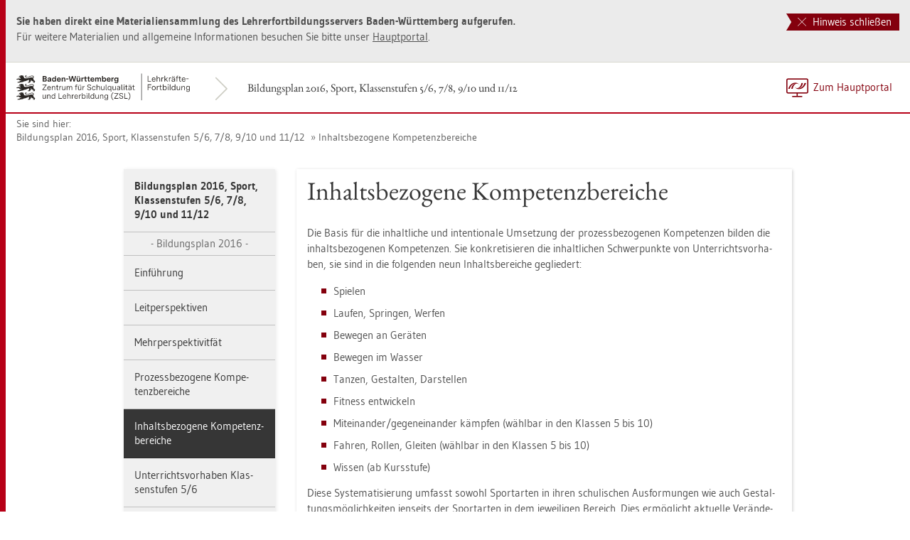

--- FILE ---
content_type: text/html
request_url: https://lehrerfortbildung-bw.de/u_mks/sport/gym/bp2016/fb6/03_inh_komp/index.html
body_size: 9937
content:


  <!DOCTYPE html>
<html lang="de">
    <head>
        <meta http-equiv="X-UA-Compatible" content="IE=edge">
        <meta name="viewport" content="width=device-width, initial-scale=1">
<!-- Start der generierten Meta-Tags -->
<!-- Metatag Start -->
  <meta content="text/html; charset=utf-8" http-equiv="Content-Type"/>
  <meta name="robots" content="index,follow" />
  <meta name="DC.Title" content="Inhaltsbezogene Kompetenzbereiche" />
  <meta name="DC.Date" content="2020-07-14" />
  <meta name="DC.Format" content="(SCHEME=IMT) text/html" />
  <meta name="DC.Identifier" content="https://lehrerfortbildung-bw.de/u_mks/sport/gym/bp2016/fb6/03_inh_komp/index.html" />
  <meta name="DC.Language" scheme="ISO639-1" content="de" />
  <meta name="DC.Language" content="(Scheme=Freetext) deutsch" />
  <meta name="DC.Language" content="(Scheme=Z39.53) GER" />
  <link rel="alternate" type="application/atom+xml" title="Aktuelle News des LFB-Servers" href="/information/rss/rss.xml" />
  <!-- Metatags Ende -->

<!-- Ende der generierten Meta-Tags -->

        <title>Inhaltsbezogene Kompetenzbereiche</title>  
                                               
        <link rel="shortcut icon" type="image/png" href="/pix/favicon-bw.ico" />

        <link href="/css/reset.css" rel="stylesheet">
        <link href="/css/bootstrap.min.css" rel="stylesheet">   
        <link href="/slick/slick.css" rel="stylesheet">
        <link href="/fonts/ss-gizmo.css" rel="stylesheet">
        <link href="/css/iconfonts.css" rel="stylesheet">
        <link href="/flag-icons/css/flag-icon.min.css" rel="stylesheet">
        <link href="/css/main.css" rel="stylesheet">
        <link href="/css/lfb-custom.css" rel="stylesheet">
        <!--[if lt IE 9]>
            <script src="/js/html5shiv.min.js"></script>
            <script src="/js/respond.min.js"></script>
        <![endif]-->

        <script src="/js/jquery.min.js"></script>
        <script src="/js/jquery-migrate.min.js"></script>
        <script src="/js/jquery.cookie.min.js"></script>
        <script src="/js/bootstrap.min.js"></script>
        <script src="/slick/slick.min.js"></script>
        <script src="/js/bootstrap-hover-dropdown.min.js"></script>
        <script src="/js/Hyphenator_Loader.js"></script>
        <script src="/js/lfb-custom.js"></script>
        <script type="text/javascript">
            Hyphenator_Loader.init(
                {
                    "de": "Bananenschalen"
                },
                "/js/Hyphenator.js"
            );
            $(document).ready(function(){
              $('.panel-collapse').on('shown.bs.collapse', function (e) {
                  var $panel = $(this).closest('.panel');
                  $('html,body').animate({
                      scrollTop: $panel.offset().top
                  }, 500); 
              });
            });
        </script>
        <!--[if lte IE 9]>
            <script src="/js/placeholder-fix.js"></script>
        <![endif]-->
        <script src="/js/main.js"></script>

    </head>
    <body class="hyphenate page-container">
<!--htdig_noindex-->
        <a accesskey="0" class="sr-only sr-only-focusable" href="#mainNavigationContainer">Zur Hauptnavigation springen [Alt]+[0]</a>
        <a accesskey="1" class="sr-only sr-only-focusable" href="#contentMainInner">Zum Seiteninhalt springen [Alt]+[1]</a> 
        <div id="pageContainer">
            <div id="page">
                <div id="headerContainer">
                    <div id="header">
                        <div class="navbar navbar-default">
                            <div class="navbarInner">
                                <div id="serviceNavigationContainer">
                                    <ul id="serviceNavigation" class="nav">
                                        <li>
                                            <a href="javascript:zumHauptportal()" class="portal-link"><span>Zum Hauptportal</span></a>
                                            <a href="javascript:window.open('','_self').close()" class="container-close-link"><span>Schlie&szlig;en</span></a>
                                        </li>
                                        <!-- <li class="hidden-xs hidden-sm">
                                            <a href="#" class="dropdown-toggle" data-toggle="dropdown" role="button" aria-expanded="false"><i class="flag-icon-de flag-icon"></i>Deutsch<i class="icon-caret-down"></i></a>
                                            <ul class="dropdown-menu">
                                                <li>
                                                    <a href="#"><i class="flag-icon-de flag-icon"></i>Deutsch</a>
                                                </li>
                                                <li>
                                                    <a href="#"><i class="flag-icon-gb flag-icon"></i>Englisch</a>
                                                </li>
                                                <li>
                                                    <a href="#"><i class="flag-icon-fr flag-icon"></i>Franz&ouml;sisch</a>
                                                </li>
                                            </ul>
                                        </li> -->
                                    </ul>
                                </div>
                                <div class="containerTitleOuterContainer">
                                    <div class="navbarBrandContainer">
                                        <a class="navbar-brand" href="/u_mks/sport/gym/bp2016/fb6/">   
                                            <!-- <img src="/img/logo_container.png" class="img-responsive center-block" alt="Logo"> -->
                                            <img src="/img/BaWue_ZSL_Logo_rgb_pos_LFBS-Zusatz-2zeilig.svg" class="img-responsive center-block" alt="Logo Zentrum für Schulqualität und Lehrerbildung (ZSL), Bereich Lehrkräfte-Fortbildung in Baden-Württemberg">
                                        </a>
                                    </div>
                                    <div class="containerTitleContainer">
                                        <a href="/u_mks/sport/gym/bp2016/fb6/" class="containerTitle">
                                            Bildungsplan 2016, Sport, Klassenstufen 5/6, 7/8, 9/10 und 11/12
                                        </a>
                                    </div>
                                </div>
                                <div class="clearfix"></div>
                            </div>
                        </div>
                        <div id="mainNavigationContainer" class="clearfix navbar-default navbar hidden-lg hidden-md">
<ul class="mainNavigationMobile navbar-nav nav">
    <!-- Mobiles-Menue fuer Materialien Container -->
    <li class="dropdown">
        <a href="#" class="dropdown-toggle h4 navbar-toggle" data-toggle="dropdown" role="button" aria-expanded="false">
            <span class="icon-bars">
                <span class="icon-bar"></span>
                <span class="icon-bar"></span>
                <span class="icon-bar"></span>
            </span>
            <span  class="icon-close pull-left"></span>
            Bildungsplan 2016, Sport, Klassenstufen 5/6, 7/8, 9/10 und 11/12
        </a>
        <span class="dropdown-menu">
            <ul class="level1">
                <li><a href="/u_mks/sport/gym/bp2016/fb6/index.html" class="h4">Bildungsplan 2016, Sport, Klassenstufen 5/6, 7/8, 9/10 und 11/12</a></li>
                <li>Bildungsplan 2016</li>
                <li class="hasSub">
                    <a href="#" class="h4">Einf&uuml;hrung<i class="icon-caret-right pull-right"></i></a>
                    <ul class="level2">
                        <li class="backLinkContainer"><a href="#" class="h4 back-link">Zur&uuml;ck</a></li>
                        <li><a href="/u_mks/sport/gym/bp2016/fb6/00_einf/" class="h4 mobileNavigationHead">Einf&uuml;hrung</a></li>
                        <li><a href="/u_mks/sport/gym/bp2016/fb6/00_einf/uebersicht.html">&Uuml;bersicht</a></li>
                    </ul>
                </li>
                <li><a href="/u_mks/sport/gym/bp2016/fb6/01_leit/" class="h4">Leitperspektiven</a></li>
                <li><a href="/u_mks/sport/gym/bp2016/fb6/01_mehr/" class="h4">Mehrperspektivitf&auml;t</a></li>
                <li class="hasSub">
                    <a href="#" class="h4">Prozessbezogene Kompetenzbereiche<i class="icon-caret-right pull-right"></i></a>
                    <ul class="level2">
                        <li class="backLinkContainer"><a href="#" class="h4 back-link">Zur&uuml;ck</a></li>
                        <li><a href="/u_mks/sport/gym/bp2016/fb6/02_komp/" class="h4 mobileNavigationHead">Prozessbezogene Kompetenzbereiche</a></li>
                        <li><a href="/u_mks/sport/gym/bp2016/fb6/02_komp/1_wiss/">Wissenschaftliche Grundlagen</a></li>
                    </ul>
                </li>
                <li class="active"><a href="/u_mks/sport/gym/bp2016/fb6/03_inh_komp/" class="h4">Inhaltsbezogene Kompetenzbereiche</a></li>
                <li class="hasSub">
                    <a href="#" class="h4">Unterrichtsvorhaben Klassenstufen 5/6<i class="icon-caret-right pull-right"></i></a>
                    <ul class="level2">
                        <li class="backLinkContainer"><a href="#" class="h4 back-link">Zur&uuml;ck</a></li>
                        <li><a href="/u_mks/sport/gym/bp2016/fb6/04_vorhaben/" class="h4 mobileNavigationHead">Unterrichtsvorhaben Klassenstufen 5/6</a></li>
                        <li class="hasSub">
                            <a href="#">Bewegen an Ger&auml;ten<i class="icon-caret-right pull-right"></i></a>
                            <ul class="level3">
                                <li class="backLinkContainer"><a href="#" class="h4 back-link">Zur&uuml;ck</a></li>
                                <li><a href="/u_mks/sport/gym/bp2016/fb6/04_vorhaben/1_beweg/" class="h4 mobileNavigationHead">Bewegen an Ger&auml;ten</a></li>
                                <li><a href="/u_mks/sport/gym/bp2016/fb6/04_vorhaben/1_beweg/01_check1">Checkliste 1</a></li>
                                <li><a href="/u_mks/sport/gym/bp2016/fb6/04_vorhaben/1_beweg/02_lern1">Lernaufgabe 1</a></li>
                                <li><a href="/u_mks/sport/gym/bp2016/fb6/04_vorhaben/1_beweg/03_lern2">Lernaufgabe 2</a></li>
                                <li><a href="/u_mks/sport/gym/bp2016/fb6/04_vorhaben/1_beweg/04_lern3">Lernaufgabe 3</a></li>
                                <li><a href="/u_mks/sport/gym/bp2016/fb6/04_vorhaben/1_beweg/05_lern4">Lernaufgabe 4</a></li>
                                <li><a href="/u_mks/sport/gym/bp2016/fb6/04_vorhaben/1_beweg/06_check2">Checkliste 2</a></li>
                                <li><a href="/u_mks/sport/gym/bp2016/fb6/04_vorhaben/1_beweg/07_vplan">Verlaufsplan</a></li>
                            </ul>
                        </li>
                        <li class="hasSub">
                            <a href="#">Fitness entwickeln<i class="icon-caret-right pull-right"></i></a>
                            <ul class="level3">
                                <li class="backLinkContainer"><a href="#" class="h4 back-link">Zur&uuml;ck</a></li>
                                <li><a href="/u_mks/sport/gym/bp2016/fb6/04_vorhaben/2_fit/" class="h4 mobileNavigationHead">Fitness entwickeln</a></li>
                                <li><a href="/u_mks/sport/gym/bp2016/fb6/04_vorhaben/2_fit/01_bewegungstb/">Bewegungstagebuch</a></li>
                                <li><a href="/u_mks/sport/gym/bp2016/fb6/04_vorhaben/2_fit/02_testprotokoll/">6-Minuten-Lauf</a></li>
                                <li><a href="/u_mks/sport/gym/bp2016/fb6/04_vorhaben/2_fit/03_lauftb/">Lauftagebuch</a></li>
                                <li><a href="/u_mks/sport/gym/bp2016/fb6/04_vorhaben/2_fit/04_pulsmessung/">Pulsmessung</a></li>
                                <li><a href="/u_mks/sport/gym/bp2016/fb6/04_vorhaben/2_fit/05_bingo/">Bingo-Bingo</a></li>
                                <li><a href="/u_mks/sport/gym/bp2016/fb6/04_vorhaben/2_fit/06_zwillingsspiel/">Zwillingsspiel-Lauf</a></li>
                                <li><a href="/u_mks/sport/gym/bp2016/fb6/04_vorhaben/2_fit/07_vplan/">Verlaufsplan</a></li>
                                <li><a href="/u_mks/sport/gym/bp2016/fb6/04_vorhaben/2_fit/08_literatur/">Literatur</a></li>
                            </ul>
                        </li>
                        <li class="hasSub">
                            <a href="#">Fahren-Rollen-Gleiten<i class="icon-caret-right pull-right"></i></a>
                            <ul class="level3">
                                <li class="backLinkContainer"><a href="#" class="h4 back-link">Zur&uuml;ck</a></li>
                                <li><a href="/u_mks/sport/gym/bp2016/fb6/04_vorhaben/3_fahren/" class="h4 mobileNavigationHead">Fahren-Rollen-Gleiten</a></li>
                                <li><a href="/u_mks/sport/gym/bp2016/fb6/04_vorhaben/3_fahren/01_check">Checkliste Fahrradsicherheit</a></li>
                                <li><a href="/u_mks/sport/gym/bp2016/fb6/04_vorhaben/3_fahren/02_parkour">Fahrradparkour</a></li>
                                <li><a href="/u_mks/sport/gym/bp2016/fb6/04_vorhaben/3_fahren/03_turnier">Fahrradparkour 2</a></li>
                                <li><a href="/u_mks/sport/gym/bp2016/fb6/04_vorhaben/3_fahren/04_kannich">Kann-ich-Karte</a></li>
                                <li><a href="/u_mks/sport/gym/bp2016/fb6/04_vorhaben/3_fahren/05_aufgaben">Aufgabenbeschreibungen</a></li>
                                <li><a href="/u_mks/sport/gym/bp2016/fb6/04_vorhaben/3_fahren/06_vplan">Verlaufsplan</a></li>
                            </ul>
                        </li>
                        <li class="hasSub">
                            <a href="#">Laufen-Springen-Werfen<i class="icon-caret-right pull-right"></i></a>
                            <ul class="level3">
                                <li class="backLinkContainer"><a href="#" class="h4 back-link">Zur&uuml;ck</a></li>
                                <li><a href="/u_mks/sport/gym/bp2016/fb6/04_vorhaben/4_laufen/" class="h4 mobileNavigationHead">Laufen-Springen-Werfen</a></li>
                                <li><a href="/u_mks/sport/gym/bp2016/fb6/04_vorhaben/4_laufen/01_pulsmessung">Pulsmessung</a></li>
                                <li><a href="/u_mks/sport/gym/bp2016/fb6/04_vorhaben/4_laufen/02_kannich">Kann-ich-Karte</a></li>
                                <li><a href="/u_mks/sport/gym/bp2016/fb6/04_vorhaben/4_laufen/03_beobachtungskarte">Beobachtungskarte</a></li>
                                <li><a href="/u_mks/sport/gym/bp2016/fb6/04_vorhaben/4_laufen/04_arbeitskarten">Arbeitskarten</a></li>
                                <li><a href="/u_mks/sport/gym/bp2016/fb6/04_vorhaben/4_laufen/05_protokollbogen">Protokollbogen</a></li>
                                <li><a href="/u_mks/sport/gym/bp2016/fb6/04_vorhaben/4_laufen/06_vplan">Verlaufsplan</a></li>
                            </ul>
                        </li>
                        <li class="hasSub">
                            <a href="#">Miteinander/Gegeneinander k&auml;mpfen<i class="icon-caret-right pull-right"></i></a>
                            <ul class="level3">
                                <li class="backLinkContainer"><a href="#" class="h4 back-link">Zur&uuml;ck</a></li>
                                <li><a href="/u_mks/sport/gym/bp2016/fb6/04_vorhaben/5_kaempfen/" class="h4 mobileNavigationHead">Miteinander/Gegeneinander k&auml;mpfen</a></li>
                                <li><a href="/u_mks/sport/gym/bp2016/fb6/04_vorhaben/5_kaempfen/0_konkret/">Konkretisierung</a></li>
                                <li><a href="/u_mks/sport/gym/bp2016/fb6/04_vorhaben/5_kaempfen/1_stoff/">Stoffverteilungsplan</a></li>
                                <li><a href="/u_mks/sport/gym/bp2016/fb6/04_vorhaben/5_kaempfen/2_bemerkung/">Bemerkungen</a></li>
                                <li><a href="/u_mks/sport/gym/bp2016/fb6/04_vorhaben/5_kaempfen/3_regeln/">Regeln finden, anpassen, variieren</a></li>
                                <li class="hasSub">
                                    <a href="#">Wir gehen fair miteinander um<i class="icon-caret-right pull-right"></i></a>
                                    <ul class="level4">
                                        <li class="backLinkContainer"><a href="#" class="h4 back-link">Zur&uuml;ck</a></li>
                                        <li><a href="/u_mks/sport/gym/bp2016/fb6/04_vorhaben/5_kaempfen/4_fair/" class="h4 mobileNavigationHead">Wir gehen fair miteinander um</a></li>
                                        <li><a href="/u_mks/sport/gym/bp2016/fb6/04_vorhaben/5_kaempfen/4_fair/1_lsg/">L&ouml;sung</a></li>
                                    </ul>
                                </li>
                                <li class="hasSub">
                                    <a href="#">Ausf&uuml;hrlicher Unterrichtsverlauf<i class="icon-caret-right pull-right"></i></a>
                                    <ul class="level4">
                                        <li class="backLinkContainer"><a href="#" class="h4 back-link">Zur&uuml;ck</a></li>
                                        <li><a href="/u_mks/sport/gym/bp2016/fb6/04_vorhaben/5_kaempfen/5_uv/" class="h4 mobileNavigationHead">Ausf&uuml;hrlicher Unterrichtsverlauf</a></li>
                                        <li><a href="/u_mks/sport/gym/bp2016/fb6/04_vorhaben/5_kaempfen/5_uv/1_ds2/">2. Doppelstunde</a></li>
                                        <li><a href="/u_mks/sport/gym/bp2016/fb6/04_vorhaben/5_kaempfen/5_uv/2_ds3/">3. Doppelstunde</a></li>
                                        <li><a href="/u_mks/sport/gym/bp2016/fb6/04_vorhaben/5_kaempfen/5_uv/3_ds4/">4. Doppelstunde</a></li>
                                        <li><a href="/u_mks/sport/gym/bp2016/fb6/04_vorhaben/5_kaempfen/5_uv/4_ds5-6/">5.+6. Doppelstunde</a></li>
                                    </ul>
                                </li>
                                <li><a href="/u_mks/sport/gym/bp2016/fb6/04_vorhaben/5_kaempfen/6_diff/">Differenzierungsm&ouml;glichkeiten</a></li>
                                <li class="hasSub">
                                    <a href="#">Bilderserie<i class="icon-caret-right pull-right"></i></a>
                                    <ul class="level4">
                                        <li class="backLinkContainer"><a href="#" class="h4 back-link">Zur&uuml;ck</a></li>
                                        <li><a href="/u_mks/sport/gym/bp2016/fb6/04_vorhaben/5_kaempfen/7_bilder/" class="h4 mobileNavigationHead">Bilderserie</a></li>
                                        <li><a href="/u_mks/sport/gym/bp2016/fb6/04_vorhaben/5_kaempfen/7_bilder/1_aufbau/">Aufbau</a></li>
                                        <li><a href="/u_mks/sport/gym/bp2016/fb6/04_vorhaben/5_kaempfen/7_bilder/2_grund/">Grundpositionen</a></li>
                                        <li><a href="/u_mks/sport/gym/bp2016/fb6/04_vorhaben/5_kaempfen/7_bilder/3_griff/">Griffarten</a></li>
                                        <li><a href="/u_mks/sport/gym/bp2016/fb6/04_vorhaben/5_kaempfen/7_bilder/4_getuemmel/">Get&uuml;mmel reverse</a></li>
                                        <li><a href="/u_mks/sport/gym/bp2016/fb6/04_vorhaben/5_kaempfen/7_bilder/5_baum/">Mein Freund, der Baum</a></li>
                                        <li><a href="/u_mks/sport/gym/bp2016/fb6/04_vorhaben/5_kaempfen/7_bilder/6_drehen/">Drehen</a></li>
                                        <li><a href="/u_mks/sport/gym/bp2016/fb6/04_vorhaben/5_kaempfen/7_bilder/7_griffe/">Haltegriffe</a></li>
                                        <li><a href="/u_mks/sport/gym/bp2016/fb6/04_vorhaben/5_kaempfen/7_bilder/8_technik/">Befreiungstechniken</a></li>
                                    </ul>
                                </li>
                                <li><a href="/u_mks/sport/gym/bp2016/fb6/04_vorhaben/5_kaempfen/8_lit/">Literatur</a></li>
                            </ul>
                        </li>
                        <li class="hasSub">
                            <a href="#">Spielen<i class="icon-caret-right pull-right"></i></a>
                            <ul class="level3">
                                <li class="backLinkContainer"><a href="#" class="h4 back-link">Zur&uuml;ck</a></li>
                                <li><a href="/u_mks/sport/gym/bp2016/fb6/04_vorhaben/6_spiele/" class="h4 mobileNavigationHead">Spielen</a></li>
                                <li><a href="/u_mks/sport/gym/bp2016/fb6/04_vorhaben/6_spiele/1_konkret/">Konkretisierung</a></li>
                                <li class="hasSub">
                                    <a href="#">Grundspiele<i class="icon-caret-right pull-right"></i></a>
                                    <ul class="level4">
                                        <li class="backLinkContainer"><a href="#" class="h4 back-link">Zur&uuml;ck</a></li>
                                        <li><a href="/u_mks/sport/gym/bp2016/fb6/04_vorhaben/6_spiele/2_grund/" class="h4 mobileNavigationHead">Grundspiele</a></li>
                                        <li><a href="/u_mks/sport/gym/bp2016/fb6/04_vorhaben/6_spiele/2_grund/1_schlapp/">Schlappenhockey</a></li>
                                        <li><a href="/u_mks/sport/gym/bp2016/fb6/04_vorhaben/6_spiele/2_grund/2_jaeger/">J&auml;gerball</a></li>
                                        <li><a href="/u_mks/sport/gym/bp2016/fb6/04_vorhaben/6_spiele/2_grund/3_partei/">Parteiball</a></li>
                                    </ul>
                                </li>
                                <li><a href="/u_mks/sport/gym/bp2016/fb6/04_vorhaben/6_spiele/3_karte/">Beschreibungskarte</a></li>
                                <li><a href="/u_mks/sport/gym/bp2016/fb6/04_vorhaben/6_spiele/4_bewertung/">Bewertungsvorschlag</a></li>
                                <li class="hasSub">
                                    <a href="#">Unterrichtsverlauf<i class="icon-caret-right pull-right"></i></a>
                                    <ul class="level4">
                                        <li class="backLinkContainer"><a href="#" class="h4 back-link">Zur&uuml;ck</a></li>
                                        <li><a href="/u_mks/sport/gym/bp2016/fb6/04_vorhaben/6_spiele/5_verlauf/" class="h4 mobileNavigationHead">Unterrichtsverlauf</a></li>
                                        <li><a href="/u_mks/sport/gym/bp2016/fb6/04_vorhaben/6_spiele/5_verlauf/1_ds2/">2. Doppelstunde</a></li>
                                        <li><a href="/u_mks/sport/gym/bp2016/fb6/04_vorhaben/6_spiele/5_verlauf/2_ds3/">3. Doppelstunde</a></li>
                                        <li><a href="/u_mks/sport/gym/bp2016/fb6/04_vorhaben/6_spiele/5_verlauf/3_ds4/">4. Doppelstunde</a></li>
                                        <li><a href="/u_mks/sport/gym/bp2016/fb6/04_vorhaben/6_spiele/5_verlauf/4_ds5/">5. Doppelstunde</a></li>
                                        <li><a href="/u_mks/sport/gym/bp2016/fb6/04_vorhaben/6_spiele/5_verlauf/5_ds6/">6. Doppelstunde</a></li>
                                    </ul>
                                </li>
                            </ul>
                        </li>
                    </ul>
                </li>
                <li class="hasSub">
                    <a href="#" class="h4">Unterrichtsvorhaben Klassenstufen 7/8<i class="icon-caret-right pull-right"></i></a>
                    <ul class="level2">
                        <li class="backLinkContainer"><a href="#" class="h4 back-link">Zur&uuml;ck</a></li>
                        <li><a href="/u_mks/sport/gym/bp2016/fb6/06_vorhaben/" class="h4 mobileNavigationHead">Unterrichtsvorhaben Klassenstufen 7/8</a></li>
                        <li class="hasSub">
                            <a href="#">Fahren-Rollen-Gleiten<i class="icon-caret-right pull-right"></i></a>
                            <ul class="level3">
                                <li class="backLinkContainer"><a href="#" class="h4 back-link">Zur&uuml;ck</a></li>
                                <li><a href="/u_mks/sport/gym/bp2016/fb6/06_vorhaben/1_fahren/" class="h4 mobileNavigationHead">Fahren-Rollen-Gleiten</a></li>
                                <li><a href="/u_mks/sport/gym/bp2016/fb6/06_vorhaben/1_fahren/1_konkret/">Konkretisierung</a></li>
                                <li><a href="/u_mks/sport/gym/bp2016/fb6/06_vorhaben/1_fahren/2_lern/">Lernausgangslage</a></li>
                                <li><a href="/u_mks/sport/gym/bp2016/fb6/06_vorhaben/1_fahren/3_reflex/">Reflexionsmethode</a></li>
                                <li><a href="/u_mks/sport/gym/bp2016/fb6/06_vorhaben/1_fahren/4_verlauf/">Unterrichtsverlauf</a></li>
                                <li><a href="/u_mks/sport/gym/bp2016/fb6/06_vorhaben/1_fahren/5_lit/">Literatur</a></li>
                            </ul>
                        </li>
                        <li class="hasSub">
                            <a href="#">Miteinander/Gegeneinander k&auml;mpfen<i class="icon-caret-right pull-right"></i></a>
                            <ul class="level3">
                                <li class="backLinkContainer"><a href="#" class="h4 back-link">Zur&uuml;ck</a></li>
                                <li><a href="/u_mks/sport/gym/bp2016/fb6/06_vorhaben/2_kaempfen/" class="h4 mobileNavigationHead">Miteinander/Gegeneinander k&auml;mpfen</a></li>
                                <li><a href="/u_mks/sport/gym/bp2016/fb6/06_vorhaben/2_kaempfen/01_konkret/">Konkretisierung</a></li>
                                <li><a href="/u_mks/sport/gym/bp2016/fb6/06_vorhaben/2_kaempfen/02_stoff/">Stoffverteilungsplan</a></li>
                                <li><a href="/u_mks/sport/gym/bp2016/fb6/06_vorhaben/2_kaempfen/03_bemerkung/">Bemerkungen</a></li>
                                <li class="hasSub">
                                    <a href="#">Wir gehen fair miteinander um<i class="icon-caret-right pull-right"></i></a>
                                    <ul class="level4">
                                        <li class="backLinkContainer"><a href="#" class="h4 back-link">Zur&uuml;ck</a></li>
                                        <li><a href="/u_mks/sport/gym/bp2016/fb6/06_vorhaben/2_kaempfen/04_fair/" class="h4 mobileNavigationHead">Wir gehen fair miteinander um</a></li>
                                        <li><a href="/u_mks/sport/gym/bp2016/fb6/06_vorhaben/2_kaempfen/04_fair/1_lsg/">L&ouml;sung</a></li>
                                    </ul>
                                </li>
                                <li><a href="/u_mks/sport/gym/bp2016/fb6/06_vorhaben/2_kaempfen/05_kannichh/">Kann-ich-Karte 5/6</a></li>
                                <li><a href="/u_mks/sport/gym/bp2016/fb6/06_vorhaben/2_kaempfen/06_erfinden/">Kampfspiele erfinden</a></li>
                                <li><a href="/u_mks/sport/gym/bp2016/fb6/06_vorhaben/2_kaempfen/07_jeder/">Jeder kann gewinnen</a></li>
                                <li><a href="/u_mks/sport/gym/bp2016/fb6/06_vorhaben/2_kaempfen/08_kannich/">Kann-ich-Karte 7/8</a></li>
                                <li><a href="/u_mks/sport/gym/bp2016/fb6/06_vorhaben/2_kaempfen/09_flip/">Abfrage Flipchart</a></li>
                                <li><a href="/u_mks/sport/gym/bp2016/fb6/06_vorhaben/2_kaempfen/10_turnier/">Ein Turnier organisieren</a></li>
                                <li><a href="/u_mks/sport/gym/bp2016/fb6/06_vorhaben/2_kaempfen/11_bewertung/">Bewertungsraster</a></li>
                                <li><a href="/u_mks/sport/gym/bp2016/fb6/06_vorhaben/2_kaempfen/12_sinn/">Sinnrichtungen erkennen</a></li>
                                <li class="hasSub">
                                    <a href="#">Bilderserie<i class="icon-caret-right pull-right"></i></a>
                                    <ul class="level4">
                                        <li class="backLinkContainer"><a href="#" class="h4 back-link">Zur&uuml;ck</a></li>
                                        <li><a href="/u_mks/sport/gym/bp2016/fb6/06_vorhaben/2_kaempfen/13_bilder/" class="h4 mobileNavigationHead">Bilderserie</a></li>
                                        <li><a href="/u_mks/sport/gym/bp2016/fb6/06_vorhaben/2_kaempfen/13_bilder/01_aufbau/">Aufbau</a></li>
                                        <li><a href="/u_mks/sport/gym/bp2016/fb6/06_vorhaben/2_kaempfen/13_bilder/02_grund/">Grundpositionen</a></li>
                                        <li><a href="/u_mks/sport/gym/bp2016/fb6/06_vorhaben/2_kaempfen/13_bilder/03_griff/">Griffarten</a></li>
                                        <li><a href="/u_mks/sport/gym/bp2016/fb6/06_vorhaben/2_kaempfen/13_bilder/05_baum/">Mein Freund, der Baum</a></li>
                                        <li><a href="/u_mks/sport/gym/bp2016/fb6/06_vorhaben/2_kaempfen/13_bilder/06_heiss/">Hei&szlig;e Platte</a></li>
                                        <li><a href="/u_mks/sport/gym/bp2016/fb6/06_vorhaben/2_kaempfen/13_bilder/07_baeren/">B&auml;renringen</a></li>
                                        <li><a href="/u_mks/sport/gym/bp2016/fb6/06_vorhaben/2_kaempfen/13_bilder/08_drehen/">Drehen</a></li>
                                        <li><a href="/u_mks/sport/gym/bp2016/fb6/06_vorhaben/2_kaempfen/13_bilder/09_griffe/">Haltegriffe</a></li>
                                        <li><a href="/u_mks/sport/gym/bp2016/fb6/06_vorhaben/2_kaempfen/13_bilder/10_technik/">Befreiungstechniken</a></li>
                                        <li><a href="/u_mks/sport/gym/bp2016/fb6/06_vorhaben/2_kaempfen/13_bilder/11_bein/">Beinangriff von au&szlig;en</a></li>
                                        <li><a href="/u_mks/sport/gym/bp2016/fb6/06_vorhaben/2_kaempfen/13_bilder/12_fallen/">Fallen – Vorstufe aus dem Kniestand</a></li>
                                        <li><a href="/u_mks/sport/gym/bp2016/fb6/06_vorhaben/2_kaempfen/13_bilder/13_bein2/">Beinangriff von au&szlig;en (Ellenbogengriff)</a></li>
                                        <li><a href="/u_mks/sport/gym/bp2016/fb6/06_vorhaben/2_kaempfen/13_bilder/14_bein3/">Beinangriff von au&szlig;en (Nackengriff)</a></li>
                                        <li><a href="/u_mks/sport/gym/bp2016/fb6/06_vorhaben/2_kaempfen/13_bilder/14_bein4/">Beinangriff Variante innen</a></li>
                                        <li><a href="/u_mks/sport/gym/bp2016/fb6/06_vorhaben/2_kaempfen/13_bilder/15_huefte/">H&uuml;ftwurf</a></li>
                                        <li><a href="/u_mks/sport/gym/bp2016/fb6/06_vorhaben/2_kaempfen/13_bilder/16_huefte2/">Aufladen auf die H&uuml;fte</a></li>
                                        <li><a href="/u_mks/sport/gym/bp2016/fb6/06_vorhaben/2_kaempfen/13_bilder/17_fallen/">Fallen</a></li>
                                        <li><a href="/u_mks/sport/gym/bp2016/fb6/06_vorhaben/2_kaempfen/13_bilder/18_kontern/">Kontern</a></li>
                                        <li><a href="/u_mks/sport/gym/bp2016/fb6/06_vorhaben/2_kaempfen/13_bilder/19_kombi/">Kombination</a></li>
                                    </ul>
                                </li>
                                <li><a href="/u_mks/sport/gym/bp2016/fb6/06_vorhaben/2_kaempfen/14_mindmap/">Mindmap</a></li>
                                <li><a href="/u_mks/sport/gym/bp2016/fb6/06_vorhaben/2_kaempfen/15_faq/">FAQs</a></li>
                                <li class="hasSub">
                                    <a href="#">Ausf&uuml;hrlicher Unterrichtsverlauf<i class="icon-caret-right pull-right"></i></a>
                                    <ul class="level4">
                                        <li class="backLinkContainer"><a href="#" class="h4 back-link">Zur&uuml;ck</a></li>
                                        <li><a href="/u_mks/sport/gym/bp2016/fb6/06_vorhaben/2_kaempfen/16_uv/" class="h4 mobileNavigationHead">Ausf&uuml;hrlicher Unterrichtsverlauf</a></li>
                                        <li><a href="/u_mks/sport/gym/bp2016/fb6/06_vorhaben/2_kaempfen/16_uv/1_ds2/">2. Doppelstunde</a></li>
                                        <li><a href="/u_mks/sport/gym/bp2016/fb6/06_vorhaben/2_kaempfen/16_uv/2_ds3/">3. Doppelstunde</a></li>
                                        <li><a href="/u_mks/sport/gym/bp2016/fb6/06_vorhaben/2_kaempfen/16_uv/3_ds4/">4. Doppelstunde</a></li>
                                        <li><a href="/u_mks/sport/gym/bp2016/fb6/06_vorhaben/2_kaempfen/16_uv/4_ds5/">5. Doppelstunde</a></li>
                                        <li><a href="/u_mks/sport/gym/bp2016/fb6/06_vorhaben/2_kaempfen/16_uv/5_ds6/">6. Doppelstunde</a></li>
                                        <li><a href="/u_mks/sport/gym/bp2016/fb6/06_vorhaben/2_kaempfen/16_uv/6_ds7/">7. Doppelstunde</a></li>
                                    </ul>
                                </li>
                                <li><a href="/u_mks/sport/gym/bp2016/fb6/06_vorhaben/2_kaempfen/17_lit/">Literatur</a></li>
                            </ul>
                        </li>
                        <li class="hasSub">
                            <a href="#">Spielen<i class="icon-caret-right pull-right"></i></a>
                            <ul class="level3">
                                <li class="backLinkContainer"><a href="#" class="h4 back-link">Zur&uuml;ck</a></li>
                                <li><a href="/u_mks/sport/gym/bp2016/fb6/06_vorhaben/3_spielen/" class="h4 mobileNavigationHead">Spielen</a></li>
                                <li class="hasSub">
                                    <a href="#">Basketball<i class="icon-caret-right pull-right"></i></a>
                                    <ul class="level4">
                                        <li class="backLinkContainer"><a href="#" class="h4 back-link">Zur&uuml;ck</a></li>
                                        <li><a href="/u_mks/sport/gym/bp2016/fb6/06_vorhaben/3_spielen/1_basketball/" class="h4 mobileNavigationHead">Basketball</a></li>
                                        <li><a href="/u_mks/sport/gym/bp2016/fb6/06_vorhaben/3_spielen/1_basketball/1_konkret/">Konkretisierung</a></li>
                                        <li><small>Unterrichtsverlauf</small></li>
                                        <li><a href="/u_mks/sport/gym/bp2016/fb6/06_vorhaben/3_spielen/1_basketball/2_ds1/">1. Doppelstunde</a></li>
                                        <li><a href="/u_mks/sport/gym/bp2016/fb6/06_vorhaben/3_spielen/1_basketball/3_ds2/">2. Doppelstunde</a></li>
                                        <li><a href="/u_mks/sport/gym/bp2016/fb6/06_vorhaben/3_spielen/1_basketball/4_ds3/">3. Doppelstunde</a></li>
                                        <li><a href="/u_mks/sport/gym/bp2016/fb6/06_vorhaben/3_spielen/1_basketball/5_ds4/">4. Doppelstunde</a></li>
                                        <li><a href="/u_mks/sport/gym/bp2016/fb6/06_vorhaben/3_spielen/1_basketball/6_ds5/">5. Doppelstunde</a></li>
                                        <li><a href="/u_mks/sport/gym/bp2016/fb6/06_vorhaben/3_spielen/1_basketball/7_ds6/">6. Doppelstunde</a></li>
                                        <li><a href="/u_mks/sport/gym/bp2016/fb6/06_vorhaben/3_spielen/1_basketball/8_lit/">Literatur</a></li>
                                    </ul>
                                </li>
                                <li class="hasSub">
                                    <a href="#">Volleyball<i class="icon-caret-right pull-right"></i></a>
                                    <ul class="level4">
                                        <li class="backLinkContainer"><a href="#" class="h4 back-link">Zur&uuml;ck</a></li>
                                        <li><a href="/u_mks/sport/gym/bp2016/fb6/06_vorhaben/3_spielen/2_volleyball/" class="h4 mobileNavigationHead">Volleyball</a></li>
                                        <li><a href="/u_mks/sport/gym/bp2016/fb6/06_vorhaben/3_spielen/2_volleyball/1_konkret/">Konkretisierung</a></li>
                                        <li><small>Unterrichtsverlauf</small></li>
                                        <li><a href="/u_mks/sport/gym/bp2016/fb6/06_vorhaben/3_spielen/2_volleyball/2_ds1/">1. Doppelstunde</a></li>
                                        <li><a href="/u_mks/sport/gym/bp2016/fb6/06_vorhaben/3_spielen/2_volleyball/3_ds2/">2. Doppelstunde</a></li>
                                        <li><a href="/u_mks/sport/gym/bp2016/fb6/06_vorhaben/3_spielen/2_volleyball/4_ds3/">3. Doppelstunde</a></li>
                                        <li><a href="/u_mks/sport/gym/bp2016/fb6/06_vorhaben/3_spielen/2_volleyball/5_ds4/">4. Doppelstunde</a></li>
                                        <li><a href="/u_mks/sport/gym/bp2016/fb6/06_vorhaben/3_spielen/2_volleyball/6_ds5/">5. Doppelstunde</a></li>
                                    </ul>
                                </li>
                            </ul>
                        </li>
                    </ul>
                </li>
                <li class="hasSub">
                    <a href="#" class="h4">Unterrichtsvorhaben Klassenstufen 9/10<i class="icon-caret-right pull-right"></i></a>
                    <ul class="level2">
                        <li class="backLinkContainer"><a href="#" class="h4 back-link">Zur&uuml;ck</a></li>
                        <li><a href="/u_mks/sport/gym/bp2016/fb6/07_vorhaben/" class="h4 mobileNavigationHead">Unterrichtsvorhaben Klassenstufen 9/10</a></li>
                        <li><a href="/u_mks/sport/gym/bp2016/fb6/07_vorhaben/1_theorie/">Theorie im Sportunterricht</a></li>
                        <li class="hasSub">
                            <a href="#">Tanzen, Gestalten, Darstellen (TGD)<i class="icon-caret-right pull-right"></i></a>
                            <ul class="level3">
                                <li class="backLinkContainer"><a href="#" class="h4 back-link">Zur&uuml;ck</a></li>
                                <li><a href="/u_mks/sport/gym/bp2016/fb6/07_vorhaben/2_tgd/" class="h4 mobileNavigationHead">Tanzen, Gestalten, Darstellen (TGD)</a></li>
                                <li><a href="/u_mks/sport/gym/bp2016/fb6/07_vorhaben/2_tgd/01_praes/">Praxisbegleitende Pr&auml;sentation</a></li>
                                <li class="hasSub">
                                    <a href="#">&Uuml;bersicht<i class="icon-caret-right pull-right"></i></a>
                                    <ul class="level4">
                                        <li class="backLinkContainer"><a href="#" class="h4 back-link">Zur&uuml;ck</a></li>
                                        <li><a href="/u_mks/sport/gym/bp2016/fb6/07_vorhaben/2_tgd/02_ueber/" class="h4 mobileNavigationHead">&Uuml;bersicht</a></li>
                                        <li><a href="/u_mks/sport/gym/bp2016/fb6/07_vorhaben/2_tgd/02_ueber/1_ds1/">Intention der 1. DS</a></li>
                                        <li><a href="/u_mks/sport/gym/bp2016/fb6/07_vorhaben/2_tgd/02_ueber/2_ds2/">Intention der 2. DS</a></li>
                                        <li><a href="/u_mks/sport/gym/bp2016/fb6/07_vorhaben/2_tgd/02_ueber/3_ds3/">Intention der 3. DS</a></li>
                                        <li><a href="/u_mks/sport/gym/bp2016/fb6/07_vorhaben/2_tgd/02_ueber/4_ds4/">Intention der 4. + 5. DS</a></li>
                                        <li><a href="/u_mks/sport/gym/bp2016/fb6/07_vorhaben/2_tgd/02_ueber/5_ds6/">Intention der 6. + 7. DS</a></li>
                                        <li><a href="/u_mks/sport/gym/bp2016/fb6/07_vorhaben/2_tgd/02_ueber/6_ds8/">Intention der 8. DS</a></li>
                                        <li><a href="/u_mks/sport/gym/bp2016/fb6/07_vorhaben/2_tgd/02_ueber/7_reader/">Reader</a></li>
                                    </ul>
                                </li>
                                <li class="hasSub">
                                    <a href="#">1. Doppelstunde<i class="icon-caret-right pull-right"></i></a>
                                    <ul class="level4">
                                        <li class="backLinkContainer"><a href="#" class="h4 back-link">Zur&uuml;ck</a></li>
                                        <li><a href="/u_mks/sport/gym/bp2016/fb6/07_vorhaben/2_tgd/03_ds1/" class="h4 mobileNavigationHead">1. Doppelstunde</a></li>
                                        <li><a href="/u_mks/sport/gym/bp2016/fb6/07_vorhaben/2_tgd/03_ds1/1_aufg2/">Kopiervorlage 2 + 3: Aufgabe 2 + 3</a></li>
                                        <li><a href="/u_mks/sport/gym/bp2016/fb6/07_vorhaben/2_tgd/03_ds1/2_aufg4/">Kopiervorlage 4: Aufgabe 4</a></li>
                                        <li><a href="/u_mks/sport/gym/bp2016/fb6/07_vorhaben/2_tgd/03_ds1/3_aufg5/">Kopiervorlage 5: Aufgabe 5</a></li>
                                    </ul>
                                </li>
                                <li class="hasSub">
                                    <a href="#">2. Doppelstunde<i class="icon-caret-right pull-right"></i></a>
                                    <ul class="level4">
                                        <li class="backLinkContainer"><a href="#" class="h4 back-link">Zur&uuml;ck</a></li>
                                        <li><a href="/u_mks/sport/gym/bp2016/fb6/07_vorhaben/2_tgd/04_ds2/" class="h4 mobileNavigationHead">2. Doppelstunde</a></li>
                                        <li><a href="/u_mks/sport/gym/bp2016/fb6/07_vorhaben/2_tgd/04_ds2/01_phase/">Kopievorlage 6: Phasenmodell</a></li>
                                        <li><a href="/u_mks/sport/gym/bp2016/fb6/07_vorhaben/2_tgd/04_ds2/02_bewegung/">Phasenstruktur der Bewegung</a></li>
                                        <li><a href="/u_mks/sport/gym/bp2016/fb6/07_vorhaben/2_tgd/04_ds2/03_allg/">Allgemeine Bewegungsbeschreibungen</a></li>
                                        <li><small>Kopiervorlagen 7a</small></li>
                                        <li><a href="/u_mks/sport/gym/bp2016/fb6/07_vorhaben/2_tgd/04_ds2/04_drehung/">Drehungen</a></li>
                                        <li><a href="/u_mks/sport/gym/bp2016/fb6/07_vorhaben/2_tgd/04_ds2/05_passe/">Passé-Drehung</a></li>
                                        <li><a href="/u_mks/sport/gym/bp2016/fb6/07_vorhaben/2_tgd/04_ds2/06_reihe/">Abbildungsreihe</a></li>
                                        <li><a href="/u_mks/sport/gym/bp2016/fb6/07_vorhaben/2_tgd/04_ds2/07_text/">Text mit Abbildungen</a></li>
                                        <li><small>Kopiervorlagen 7b</small></li>
                                        <li><a href="/u_mks/sport/gym/bp2016/fb6/07_vorhaben/2_tgd/04_ds2/08_staende/">St&auml;nde</a></li>
                                        <li><a href="/u_mks/sport/gym/bp2016/fb6/07_vorhaben/2_tgd/04_ds2/09_waage/">Standwaage</a></li>
                                        <li><a href="/u_mks/sport/gym/bp2016/fb6/07_vorhaben/2_tgd/04_ds2/10_reihe/">Abbildungsreihe</a></li>
                                        <li><a href="/u_mks/sport/gym/bp2016/fb6/07_vorhaben/2_tgd/04_ds2/11_text/">Text mit Abbildungen</a></li>
                                        <li><small>Kopiervorlagen 7c</small></li>
                                        <li><a href="/u_mks/sport/gym/bp2016/fb6/07_vorhaben/2_tgd/04_ds2/12_spruenge/">Spr&uuml;nge</a></li>
                                        <li><a href="/u_mks/sport/gym/bp2016/fb6/07_vorhaben/2_tgd/04_ds2/13_schritt/">Schrittsprung</a></li>
                                        <li><a href="/u_mks/sport/gym/bp2016/fb6/07_vorhaben/2_tgd/04_ds2/14_reihe/">Abbildungsreihe</a></li>
                                        <li><a href="/u_mks/sport/gym/bp2016/fb6/07_vorhaben/2_tgd/04_ds2/15_seit/">Arme seit</a></li>
                                        <li><a href="/u_mks/sport/gym/bp2016/fb6/07_vorhaben/2_tgd/04_ds2/16_vorne/">Gegenarm vorne</a></li>
                                    </ul>
                                </li>
                                <li><a href="/u_mks/sport/gym/bp2016/fb6/07_vorhaben/2_tgd/05_ds3/">3. Doppelstunde</a></li>
                                <li class="hasSub">
                                    <a href="#">4. + 5. Doppelstunde<i class="icon-caret-right pull-right"></i></a>
                                    <ul class="level4">
                                        <li class="backLinkContainer"><a href="#" class="h4 back-link">Zur&uuml;ck</a></li>
                                        <li><a href="/u_mks/sport/gym/bp2016/fb6/07_vorhaben/2_tgd/06_ds4-5/" class="h4 mobileNavigationHead">4. + 5. Doppelstunde</a></li>
                                        <li><a href="/u_mks/sport/gym/bp2016/fb6/07_vorhaben/2_tgd/06_ds4-5/1_ab1-3/">Kopiervorlage 9: Arbeitsbl&auml;tter 1-3</a></li>
                                        <li><a href="/u_mks/sport/gym/bp2016/fb6/07_vorhaben/2_tgd/06_ds4-5/2_info/">Kopiervorlage 10: Informationsblatt qualitative Bewegungsmerkmale</a></li>
                                        <li><a href="/u_mks/sport/gym/bp2016/fb6/07_vorhaben/2_tgd/06_ds4-5/3_beobachtung/">Kopiervorlage 11: Beobachtungsbogen</a></li>
                                    </ul>
                                </li>
                                <li><a href="/u_mks/sport/gym/bp2016/fb6/07_vorhaben/2_tgd/07_ds6-7/">6. + 7. Doppelstunde</a></li>
                                <li class="hasSub">
                                    <a href="#">8. Doppelstunde<i class="icon-caret-right pull-right"></i></a>
                                    <ul class="level4">
                                        <li class="backLinkContainer"><a href="#" class="h4 back-link">Zur&uuml;ck</a></li>
                                        <li><a href="/u_mks/sport/gym/bp2016/fb6/07_vorhaben/2_tgd/08_ds8/" class="h4 mobileNavigationHead">8. Doppelstunde</a></li>
                                        <li><small>Tanz in der Kursstufe</small></li>
                                        <li><a href="/u_mks/sport/gym/bp2016/fb6/07_vorhaben/2_tgd/08_ds8/01_stile/">Tanzstilrichtungen</a></li>
                                        <li><a href="/u_mks/sport/gym/bp2016/fb6/07_vorhaben/2_tgd/08_ds8/02_entwicklung/">Tanzentwicklungen</a></li>
                                        <li><a href="/u_mks/sport/gym/bp2016/fb6/07_vorhaben/2_tgd/08_ds8/03_jazz/">Jazz Tanz</a></li>
                                        <li><a href="/u_mks/sport/gym/bp2016/fb6/07_vorhaben/2_tgd/08_ds8/04_modern/">Moderner Tanz</a></li>
                                        <li><a href="/u_mks/sport/gym/bp2016/fb6/07_vorhaben/2_tgd/08_ds8/05_hiphop/">HipHop</a></li>
                                        <li><a href="/u_mks/sport/gym/bp2016/fb6/07_vorhaben/2_tgd/08_ds8/06_aerobic/">Aerobic</a></li>
                                        <li><a href="/u_mks/sport/gym/bp2016/fb6/07_vorhaben/2_tgd/08_ds8/07_literatur/">Literatur</a></li>
                                        <li><a href="/u_mks/sport/gym/bp2016/fb6/07_vorhaben/2_tgd/08_ds8/08_gestaltung/">Gestaltung</a></li>
                                        <li><a href="/u_mks/sport/gym/bp2016/fb6/07_vorhaben/2_tgd/08_ds8/09_choreo/">Choreographie – Variationsm&ouml;glichkeiten</a></li>
                                        <li><a href="/u_mks/sport/gym/bp2016/fb6/07_vorhaben/2_tgd/08_ds8/10_vorgehen/">Methodische Vorgehensweise beim Gestalten</a></li>
                                        <li><a href="/u_mks/sport/gym/bp2016/fb6/07_vorhaben/2_tgd/08_ds8/11_gfs/">Themen f&uuml;r P5 und GFS</a></li>
                                        <li><a href="/u_mks/sport/gym/bp2016/fb6/07_vorhaben/2_tgd/08_ds8/12_musik/">Musik / Rhythmus</a></li>
                                        <li><a href="/u_mks/sport/gym/bp2016/fb6/07_vorhaben/2_tgd/08_ds8/13_workout/">Workout / Exercise</a></li>
                                        <li><a href="/u_mks/sport/gym/bp2016/fb6/07_vorhaben/2_tgd/08_ds8/14_glossar/">Glossar „Tanz“</a></li>
                                    </ul>
                                </li>
                            </ul>
                        </li>
                        <li class="hasSub">
                            <a href="#">K&ouml;rperliche Leistungsf&auml;higkeit verbessern<i class="icon-caret-right pull-right"></i></a>
                            <ul class="level3">
                                <li class="backLinkContainer"><a href="#" class="h4 back-link">Zur&uuml;ck</a></li>
                                <li><a href="/u_mks/sport/gym/bp2016/fb6/07_vorhaben/3_fitness/" class="h4 mobileNavigationHead">K&ouml;rperliche Leistungsf&auml;higkeit verbessern</a></li>
                                <li class="hasSub">
                                    <a href="#">Vorbemerkungen und Theorie<i class="icon-caret-right pull-right"></i></a>
                                    <ul class="level4">
                                        <li class="backLinkContainer"><a href="#" class="h4 back-link">Zur&uuml;ck</a></li>
                                        <li><a href="/u_mks/sport/gym/bp2016/fb6/07_vorhaben/3_fitness/1_bemerkung/" class="h4 mobileNavigationHead">Vorbemerkungen und Theorie</a></li>
                                        <li><a href="/u_mks/sport/gym/bp2016/fb6/07_vorhaben/3_fitness/1_bemerkung/1_ds1/">1. Doppelstunde</a></li>
                                        <li><a href="/u_mks/sport/gym/bp2016/fb6/07_vorhaben/3_fitness/1_bemerkung/2_ds2/">2. Doppelstunde</a></li>
                                        <li><a href="/u_mks/sport/gym/bp2016/fb6/07_vorhaben/3_fitness/1_bemerkung/3_ds3/">3. Doppelstunde</a></li>
                                        <li><a href="/u_mks/sport/gym/bp2016/fb6/07_vorhaben/3_fitness/1_bemerkung/4_ds4/">4. Doppelstunde</a></li>
                                        <li><a href="/u_mks/sport/gym/bp2016/fb6/07_vorhaben/3_fitness/1_bemerkung/5_ds5/">5. Doppelstunde</a></li>
                                        <li><a href="/u_mks/sport/gym/bp2016/fb6/07_vorhaben/3_fitness/1_bemerkung/6_ds6/">6. Doppelstunde</a></li>
                                        <li><a href="/u_mks/sport/gym/bp2016/fb6/07_vorhaben/3_fitness/1_bemerkung/7_ds7/">7. Doppelstunde</a></li>
                                        <li><a href="/u_mks/sport/gym/bp2016/fb6/07_vorhaben/3_fitness/1_bemerkung/8_begriffe/">Grundbegriffe</a></li>
                                        <li><a href="/u_mks/sport/gym/bp2016/fb6/07_vorhaben/3_fitness/1_bemerkung/9_system/">Systematisierung</a></li>
                                    </ul>
                                </li>
                                <li class="hasSub">
                                    <a href="#">1. Doppelstunde<i class="icon-caret-right pull-right"></i></a>
                                    <ul class="level4">
                                        <li class="backLinkContainer"><a href="#" class="h4 back-link">Zur&uuml;ck</a></li>
                                        <li><a href="/u_mks/sport/gym/bp2016/fb6/07_vorhaben/3_fitness/02_ds1/" class="h4 mobileNavigationHead">1. Doppelstunde</a></li>
                                        <li><a href="/u_mks/sport/gym/bp2016/fb6/07_vorhaben/3_fitness/02_ds1/1_impuls/">Bildimpulse</a></li>
                                        <li><a href="/u_mks/sport/gym/bp2016/fb6/07_vorhaben/3_fitness/02_ds1/2_komponenten/">Komponenten der Fitness</a></li>
                                    </ul>
                                </li>
                                <li class="hasSub">
                                    <a href="#">2. Doppelstunde<i class="icon-caret-right pull-right"></i></a>
                                    <ul class="level4">
                                        <li class="backLinkContainer"><a href="#" class="h4 back-link">Zur&uuml;ck</a></li>
                                        <li><a href="/u_mks/sport/gym/bp2016/fb6/07_vorhaben/3_fitness/03_ds2/" class="h4 mobileNavigationHead">2. Doppelstunde</a></li>
                                        <li><a href="/u_mks/sport/gym/bp2016/fb6/07_vorhaben/3_fitness/03_ds2/1_auswertung/">Auswertungsvorlage</a></li>
                                    </ul>
                                </li>
                                <li class="hasSub">
                                    <a href="#">3. Doppelstunde<i class="icon-caret-right pull-right"></i></a>
                                    <ul class="level4">
                                        <li class="backLinkContainer"><a href="#" class="h4 back-link">Zur&uuml;ck</a></li>
                                        <li><a href="/u_mks/sport/gym/bp2016/fb6/07_vorhaben/3_fitness/04_ds3/" class="h4 mobileNavigationHead">3. Doppelstunde</a></li>
                                        <li><a href="/u_mks/sport/gym/bp2016/fb6/07_vorhaben/3_fitness/04_ds3/1_mat/">Material Zirkel</a></li>
                                        <li><a href="/u_mks/sport/gym/bp2016/fb6/07_vorhaben/3_fitness/04_ds3/2_protokoll/">Belastungsprotokoll</a></li>
                                        <li><a href="/u_mks/sport/gym/bp2016/fb6/07_vorhaben/3_fitness/04_ds3/3_gesamt/">Stationskarten gesamt</a></li>
                                        <li><a href="/u_mks/sport/gym/bp2016/fb6/07_vorhaben/3_fitness/04_ds3/4_diff/">Stationskarten leicht-mittel-schwer</a></li>
                                    </ul>
                                </li>
                                <li><a href="/u_mks/sport/gym/bp2016/fb6/07_vorhaben/3_fitness/05_ds4/">4. Doppelstunde</a></li>
                                <li class="hasSub">
                                    <a href="#">6. Doppelstunde<i class="icon-caret-right pull-right"></i></a>
                                    <ul class="level4">
                                        <li class="backLinkContainer"><a href="#" class="h4 back-link">Zur&uuml;ck</a></li>
                                        <li><a href="/u_mks/sport/gym/bp2016/fb6/07_vorhaben/3_fitness/07_ds6/" class="h4 mobileNavigationHead">6. Doppelstunde</a></li>
                                        <li><a href="/u_mks/sport/gym/bp2016/fb6/07_vorhaben/3_fitness/07_ds6/1_protokoll/">Belastungsprotokoll</a></li>
                                        <li><a href="/u_mks/sport/gym/bp2016/fb6/07_vorhaben/3_fitness/07_ds6/2_tagebuch/">Workout Tagebuch</a></li>
                                        <li><a href="/u_mks/sport/gym/bp2016/fb6/07_vorhaben/3_fitness/07_ds6/3_diff/">Stationskarten leicht-mittel-schwer</a></li>
                                    </ul>
                                </li>
                                <li class="hasSub">
                                    <a href="#">7. Doppelstunde<i class="icon-caret-right pull-right"></i></a>
                                    <ul class="level4">
                                        <li class="backLinkContainer"><a href="#" class="h4 back-link">Zur&uuml;ck</a></li>
                                        <li><a href="/u_mks/sport/gym/bp2016/fb6/07_vorhaben/3_fitness/08_ds7/" class="h4 mobileNavigationHead">7. Doppelstunde</a></li>
                                        <li><a href="/u_mks/sport/gym/bp2016/fb6/07_vorhaben/3_fitness/08_ds7/1_auswertung/">Auswertungsvorlage</a></li>
                                    </ul>
                                </li>
                            </ul>
                        </li>
                        <li class="hasSub">
                            <a href="#">Wir verstehen was wir spielen<i class="icon-caret-right pull-right"></i></a>
                            <ul class="level3">
                                <li class="backLinkContainer"><a href="#" class="h4 back-link">Zur&uuml;ck</a></li>
                                <li><a href="/u_mks/sport/gym/bp2016/fb6/07_vorhaben/4_sportspiele/" class="h4 mobileNavigationHead">Wir verstehen was wir spielen</a></li>
                                <li><a href="/u_mks/sport/gym/bp2016/fb6/07_vorhaben/4_sportspiele/1_einf/">Einf&uuml;hrende &Uuml;berlegungen</a></li>
                                <li class="hasSub">
                                    <a href="#">&Uuml;bersicht des Unterrichtsvorhabens<i class="icon-caret-right pull-right"></i></a>
                                    <ul class="level4">
                                        <li class="backLinkContainer"><a href="#" class="h4 back-link">Zur&uuml;ck</a></li>
                                        <li><a href="/u_mks/sport/gym/bp2016/fb6/07_vorhaben/4_sportspiele/2_ueber/" class="h4 mobileNavigationHead">&Uuml;bersicht des Unterrichtsvorhabens</a></li>
                                        <li><a href="/u_mks/sport/gym/bp2016/fb6/07_vorhaben/4_sportspiele/2_ueber/1_ds1/">1. Doppelstunde</a></li>
                                        <li><a href="/u_mks/sport/gym/bp2016/fb6/07_vorhaben/4_sportspiele/2_ueber/2_ds2/">2. Doppelstunde</a></li>
                                        <li><a href="/u_mks/sport/gym/bp2016/fb6/07_vorhaben/4_sportspiele/2_ueber/3_ds3/">3. Doppelstunde</a></li>
                                        <li><a href="/u_mks/sport/gym/bp2016/fb6/07_vorhaben/4_sportspiele/2_ueber/4_ds4/">4. Doppelstunde</a></li>
                                        <li><a href="/u_mks/sport/gym/bp2016/fb6/07_vorhaben/4_sportspiele/2_ueber/5_ds5/">5. Doppelstunde</a></li>
                                        <li><a href="/u_mks/sport/gym/bp2016/fb6/07_vorhaben/4_sportspiele/2_ueber/6_ds6/">6. Doppelstunde</a></li>
                                        <li><a href="/u_mks/sport/gym/bp2016/fb6/07_vorhaben/4_sportspiele/2_ueber/7_ds7/">7. Doppelstunde</a></li>
                                        <li><a href="/u_mks/sport/gym/bp2016/fb6/07_vorhaben/4_sportspiele/2_ueber/8_ds8/">8. Doppelstunde</a></li>
                                    </ul>
                                </li>
                                <li><a href="/u_mks/sport/gym/bp2016/fb6/07_vorhaben/4_sportspiele/3_ueber2/">&Uuml;berblick &uuml;ber Medien und Materialien</a></li>
                                <li class="hasSub">
                                    <a href="#">1. Doppelstunde<i class="icon-caret-right pull-right"></i></a>
                                    <ul class="level4">
                                        <li class="backLinkContainer"><a href="#" class="h4 back-link">Zur&uuml;ck</a></li>
                                        <li><a href="/u_mks/sport/gym/bp2016/fb6/07_vorhaben/4_sportspiele/4_ds1/" class="h4 mobileNavigationHead">1. Doppelstunde</a></li>
                                        <li><a href="/u_mks/sport/gym/bp2016/fb6/07_vorhaben/4_sportspiele/4_ds1/1_ab/">Spielfeld: Arbeitsblatt</a></li>
                                        <li><a href="/u_mks/sport/gym/bp2016/fb6/07_vorhaben/4_sportspiele/4_ds1/2_grund/">Handball: Grundtechniken</a></li>
                                        <li><a href="/u_mks/sport/gym/bp2016/fb6/07_vorhaben/4_sportspiele/4_ds1/3_regeln/">3x3: ausgew&auml;hlte Regeln</a></li>
                                    </ul>
                                </li>
                                <li class="hasSub">
                                    <a href="#">2. Doppelstunde<i class="icon-caret-right pull-right"></i></a>
                                    <ul class="level4">
                                        <li class="backLinkContainer"><a href="#" class="h4 back-link">Zur&uuml;ck</a></li>
                                        <li><a href="/u_mks/sport/gym/bp2016/fb6/07_vorhaben/4_sportspiele/5_ds2/" class="h4 mobileNavigationHead">2. Doppelstunde</a></li>
                                        <li><a href="/u_mks/sport/gym/bp2016/fb6/07_vorhaben/4_sportspiele/5_ds2/1_ab/">Spielfeld: Arbeitsblatt</a></li>
                                        <li><a href="/u_mks/sport/gym/bp2016/fb6/07_vorhaben/4_sportspiele/5_ds2/2_grund/">Basketball: Grundtechniken</a></li>
                                        <li><a href="/u_mks/sport/gym/bp2016/fb6/07_vorhaben/4_sportspiele/5_ds2/3_regeln/">3x3: ausgew&auml;hlte Regeln</a></li>
                                        <li><a href="/u_mks/sport/gym/bp2016/fb6/07_vorhaben/4_sportspiele/5_ds2/4_vergleich/">Regeln und Technik</a></li>
                                    </ul>
                                </li>
                                <li class="hasSub">
                                    <a href="#">3. Doppelstunde<i class="icon-caret-right pull-right"></i></a>
                                    <ul class="level4">
                                        <li class="backLinkContainer"><a href="#" class="h4 back-link">Zur&uuml;ck</a></li>
                                        <li><a href="/u_mks/sport/gym/bp2016/fb6/07_vorhaben/4_sportspiele/6_ds3/" class="h4 mobileNavigationHead">3. Doppelstunde</a></li>
                                        <li><a href="/u_mks/sport/gym/bp2016/fb6/07_vorhaben/4_sportspiele/6_ds3/1_reihe/">Bilderreihe mit Beobachtungsbogen</a></li>
                                    </ul>
                                </li>
                                <li class="hasSub">
                                    <a href="#">4. Doppelstunde<i class="icon-caret-right pull-right"></i></a>
                                    <ul class="level4">
                                        <li class="backLinkContainer"><a href="#" class="h4 back-link">Zur&uuml;ck</a></li>
                                        <li><a href="/u_mks/sport/gym/bp2016/fb6/07_vorhaben/4_sportspiele/7_ds4/" class="h4 mobileNavigationHead">4. Doppelstunde</a></li>
                                        <li><a href="/u_mks/sport/gym/bp2016/fb6/07_vorhaben/4_sportspiele/7_ds4/1_protokoll/">Wurfprotokoll</a></li>
                                        <li><a href="/u_mks/sport/gym/bp2016/fb6/07_vorhaben/4_sportspiele/7_ds4/2_reihe/">Bilderreihe mit Beobachtungsbogen</a></li>
                                        <li><a href="/u_mks/sport/gym/bp2016/fb6/07_vorhaben/4_sportspiele/7_ds4/3_vergleich/">Unterschiede und Gemeinsamkeiten im Handball und Basketball</a></li>
                                    </ul>
                                </li>
                                <li><a href="/u_mks/sport/gym/bp2016/fb6/07_vorhaben/4_sportspiele/8_ds5/">5. Doppelstunde</a></li>
                                <li class="hasSub">
                                    <a href="#">6. Doppelstunde<i class="icon-caret-right pull-right"></i></a>
                                    <ul class="level4">
                                        <li class="backLinkContainer"><a href="#" class="h4 back-link">Zur&uuml;ck</a></li>
                                        <li><a href="/u_mks/sport/gym/bp2016/fb6/07_vorhaben/4_sportspiele/9_ds6/" class="h4 mobileNavigationHead">6. Doppelstunde</a></li>
                                        <li><a href="/u_mks/sport/gym/bp2016/fb6/07_vorhaben/4_sportspiele/9_ds6/1_ab/">Arbeitsblatt</a></li>
                                        <li><a href="/u_mks/sport/gym/bp2016/fb6/07_vorhaben/4_sportspiele/9_ds6/2_lsg/">M&ouml;glicher Erwartungshorizont</a></li>
                                        <li><a href="/u_mks/sport/gym/bp2016/fb6/07_vorhaben/4_sportspiele/9_ds6/3_literatur/">Literatur</a></li>
                                    </ul>
                                </li>
                            </ul>
                        </li>
                        <li class="hasSub">
                            <a href="#">Bewegen an Ger&auml;ten – Le Parkour<i class="icon-caret-right pull-right"></i></a>
                            <ul class="level3">
                                <li class="backLinkContainer"><a href="#" class="h4 back-link">Zur&uuml;ck</a></li>
                                <li><a href="/u_mks/sport/gym/bp2016/fb6/07_vorhaben/5_parkour/" class="h4 mobileNavigationHead">Bewegen an Ger&auml;ten – Le Parkour</a></li>
                                <li><a href="/u_mks/sport/gym/bp2016/fb6/07_vorhaben/5_parkour/1_praes/">Einf&uuml;hrungspr&auml;sentation</a></li>
                                <li><a href="/u_mks/sport/gym/bp2016/fb6/07_vorhaben/5_parkour/2_basis/">Basistechniken und Stationskarten</a></li>
                                <li><a href="/u_mks/sport/gym/bp2016/fb6/07_vorhaben/5_parkour/3_wissen/">Grundwissen</a></li>
                                <li><a href="/u_mks/sport/gym/bp2016/fb6/07_vorhaben/5_parkour/4_free/">Freerunning</a></li>
                            </ul>
                        </li>
                    </ul>
                </li>
                <li class="hasSub">
                    <a href="#" class="h4">Unterrichtsvorhaben Klassenstufen 11/12<i class="icon-caret-right pull-right"></i></a>
                    <ul class="level2">
                        <li class="backLinkContainer"><a href="#" class="h4 back-link">Zur&uuml;ck</a></li>
                        <li><a href="/u_mks/sport/gym/bp2016/fb6/08_vorhaben/" class="h4 mobileNavigationHead">Unterrichtsvorhaben Klassenstufen 11/12</a></li>
                        <li><a href="/u_mks/sport/gym/bp2016/fb6/08_vorhaben/1_oberstufe/">Sport in der gymnasialen Kursstufe</a></li>
                        <li class="hasSub">
                            <a href="#">Laufen, Springen, Werfen<i class="icon-caret-right pull-right"></i></a>
                            <ul class="level3">
                                <li class="backLinkContainer"><a href="#" class="h4 back-link">Zur&uuml;ck</a></li>
                                <li><a href="/u_mks/sport/gym/bp2016/fb6/08_vorhaben/2_analyse/" class="h4 mobileNavigationHead">Laufen, Springen, Werfen</a></li>
                                <li><a href="/u_mks/sport/gym/bp2016/fb6/08_vorhaben/2_analyse/1_praes/">Pr&auml;sentation</a></li>
                                <li class="hasSub">
                                    <a href="#">Unterrichtsverlauf<i class="icon-caret-right pull-right"></i></a>
                                    <ul class="level4">
                                        <li class="backLinkContainer"><a href="#" class="h4 back-link">Zur&uuml;ck</a></li>
                                        <li><a href="/u_mks/sport/gym/bp2016/fb6/08_vorhaben/2_analyse/2_verlauf/" class="h4 mobileNavigationHead">Unterrichtsverlauf</a></li>
                                        <li><a href="/u_mks/sport/gym/bp2016/fb6/08_vorhaben/2_analyse/2_verlauf/1_uebersicht/">&Uuml;bersicht</a></li>
                                        <li><a href="/u_mks/sport/gym/bp2016/fb6/08_vorhaben/2_analyse/2_verlauf/2_ds1/">Doppelstunden 1 und 2</a></li>
                                        <li><a href="/u_mks/sport/gym/bp2016/fb6/08_vorhaben/2_analyse/2_verlauf/3_ds2/">Doppelstunden 3 und 4</a></li>
                                        <li><a href="/u_mks/sport/gym/bp2016/fb6/08_vorhaben/2_analyse/2_verlauf/4_ds3/">Doppelstunden 5-7</a></li>
                                    </ul>
                                </li>
                                <li><a href="/u_mks/sport/gym/bp2016/fb6/08_vorhaben/2_analyse/3_ab/">Arbeitsblatt</a></li>
                            </ul>
                        </li>
                        <li class="hasSub">
                            <a href="#">Spielen<i class="icon-caret-right pull-right"></i></a>
                            <ul class="level3">
                                <li class="backLinkContainer"><a href="#" class="h4 back-link">Zur&uuml;ck</a></li>
                                <li><a href="/u_mks/sport/gym/bp2016/fb6/08_vorhaben/3_spielen/" class="h4 mobileNavigationHead">Spielen</a></li>
                                <li><a href="/u_mks/sport/gym/bp2016/fb6/08_vorhaben/3_spielen/1_praes/">Pr&auml;sentation</a></li>
                                <li class="hasSub">
                                    <a href="#">Unterrichtsverlauf<i class="icon-caret-right pull-right"></i></a>
                                    <ul class="level4">
                                        <li class="backLinkContainer"><a href="#" class="h4 back-link">Zur&uuml;ck</a></li>
                                        <li><a href="/u_mks/sport/gym/bp2016/fb6/08_vorhaben/3_spielen/2_verlauf/" class="h4 mobileNavigationHead">Unterrichtsverlauf</a></li>
                                        <li><a href="/u_mks/sport/gym/bp2016/fb6/08_vorhaben/3_spielen/2_verlauf/1_uebersicht/">&Uuml;bersicht</a></li>
                                        <li><a href="/u_mks/sport/gym/bp2016/fb6/08_vorhaben/3_spielen/2_verlauf/2_verlauf/">Stundenverl&auml;ufe</a></li>
                                        <li><a href="/u_mks/sport/gym/bp2016/fb6/08_vorhaben/3_spielen/2_verlauf/3_mat/">Material</a></li>
                                    </ul>
                                </li>
                            </ul>
                        </li>
                        <li class="hasSub">
                            <a href="#">Fitness entwickeln<i class="icon-caret-right pull-right"></i></a>
                            <ul class="level3">
                                <li class="backLinkContainer"><a href="#" class="h4 back-link">Zur&uuml;ck</a></li>
                                <li><a href="/u_mks/sport/gym/bp2016/fb6/08_vorhaben/4_fitness/" class="h4 mobileNavigationHead">Fitness entwickeln</a></li>
                                <li><a href="/u_mks/sport/gym/bp2016/fb6/08_vorhaben/4_fitness/1_praes/">Pr&auml;sentation</a></li>
                                <li class="hasSub">
                                    <a href="#">Unterrichtsverlauf<i class="icon-caret-right pull-right"></i></a>
                                    <ul class="level4">
                                        <li class="backLinkContainer"><a href="#" class="h4 back-link">Zur&uuml;ck</a></li>
                                        <li><a href="/u_mks/sport/gym/bp2016/fb6/08_vorhaben/4_fitness/2_verlauf/" class="h4 mobileNavigationHead">Unterrichtsverlauf</a></li>
                                        <li><a href="/u_mks/sport/gym/bp2016/fb6/08_vorhaben/4_fitness/2_verlauf/1_uebersicht/">&Uuml;bersicht</a></li>
                                        <li><a href="/u_mks/sport/gym/bp2016/fb6/08_vorhaben/4_fitness/2_verlauf/1_ds1/">Doppelstunde 1</a></li>
                                        <li><a href="/u_mks/sport/gym/bp2016/fb6/08_vorhaben/4_fitness/2_verlauf/2_ds2/">Doppelstunde 2</a></li>
                                        <li><a href="/u_mks/sport/gym/bp2016/fb6/08_vorhaben/4_fitness/2_verlauf/3_ds3-5/">Doppelstunden 3-5</a></li>
                                        <li><a href="/u_mks/sport/gym/bp2016/fb6/08_vorhaben/4_fitness/2_verlauf/4_ds6/">Doppelstunde 6</a></li>
                                        <li><a href="/u_mks/sport/gym/bp2016/fb6/08_vorhaben/4_fitness/2_verlauf/5_ds7/">Doppelstunde 7</a></li>
                                        <li><a href="/u_mks/sport/gym/bp2016/fb6/08_vorhaben/4_fitness/2_verlauf/6_ds8/">Doppelstunde 8</a></li>
                                    </ul>
                                </li>
                            </ul>
                        </li>
                    </ul>
                </li>
                <li>&nbsp;</li>
                <li><a href="/u_mks/sport/gym/bp2016/fb6/bp2016.html" class="h4">Informationen zur Fortbildung</a></li>
                <li><a href="/u_mks/sport/gym/bp2016/fb6/team/" class="h4">Autorenteam</a></li>
            </ul>
        </span>
    </li>
</ul>

                        </div>
                    </div>  
                </div> 
                <div id="breadcrumbContainer">   
                    <span class="breadcrumbHint pull-left">Sie sind hier:</span>
<!-- Brotkrumen-Start -->
<ol class="breadcrumb">
  <li><a href="/u_mks/sport/gym/bp2016/fb6/">Bildungsplan 2016, Sport, Klassenstufen 5/6, 7/8, 9/10 und 11/12
</a></li>
  <li><a href="/u_mks/sport/gym/bp2016/fb6/03_inh_komp/">Inhaltsbezogene Kompetenzbereiche</a></li>
</ol>
<!-- Brotkrumen-Ende -->
                </div>   
                <div id="contentContainer" class="container-fluid">
                    <div id="content">   
                        <div id="contentMainContainer">
                            <a name="seitenanfang"></a>
                            <div id="contentMain">
                                <div class="row">
                                    <div class="sidebarContainer col-md-3 col-xs-12">
                                        <div class="sidebar">
                                            <div class="boxContainer">
                                                <div id="sidebarNavigationContainer" class="box hidden-sm hidden-xs">
<!-- Start der sidebarNavigation -->
<!--/htdig_noindex-->
<ul id="sidebarNavigation" class="level1 nav">
  <li>
     <a href="/u_mks/sport/gym/bp2016/fb6/index.html">Bildungsplan 2016, Sport, Klassenstufen 5/6, 7/8, 9/10 und 11/12</a>
     <ul class="level2 nav bg-info">
       <li class="subHeadline"> Bildungsplan 2016 </li>
       <li class="hasSub"><a href="/u_mks/sport/gym/bp2016/fb6/00_einf/">Einf&uuml;hrung</a></li>
       <li class="hasSub"><a href="/u_mks/sport/gym/bp2016/fb6/01_leit/">Leitperspektiven</a></li>
       <li class="hasSub"><a href="/u_mks/sport/gym/bp2016/fb6/01_mehr/">Mehrperspektivitf&auml;t</a></li>
       <li class="hasSub"><a href="/u_mks/sport/gym/bp2016/fb6/02_komp/">Prozessbezogene Kompetenzbereiche</a></li>
       <li class="hasSub active"><a href="/u_mks/sport/gym/bp2016/fb6/03_inh_komp/">Inhaltsbezogene Kompetenzbereiche</a></li>
       <li class="hasSub"><a href="/u_mks/sport/gym/bp2016/fb6/04_vorhaben/">Unterrichtsvorhaben Klassenstufen 5/6</a></li>
       <li class="hasSub"><a href="/u_mks/sport/gym/bp2016/fb6/06_vorhaben/">Unterrichtsvorhaben Klassenstufen 7/8</a></li>
       <li class="hasSub"><a href="/u_mks/sport/gym/bp2016/fb6/07_vorhaben/">Unterrichtsvorhaben Klassenstufen 9/10</a></li>
       <li class="hasSub"><a href="/u_mks/sport/gym/bp2016/fb6/08_vorhaben/">Unterrichtsvorhaben Klassenstufen 11/12</a></li>
       <li class="blankLine"> &nbsp; </li>
       <li class="hasSub"><a href="/u_mks/sport/gym/bp2016/fb6/bp2016.html">Informationen zur Fortbildung</a></li>
       <li class="hasSub"><a href="/u_mks/sport/gym/bp2016/fb6/team/">Autorenteam</a></li>
     </ul>
  </li>
</ul>

<!-- Ende sidebarNavigation -->
                                                </div>
                                            </div>
                                        </div>      
                                    </div>
                                    <div class="col-md-9 col-xs-12" id="contentMainInner">
                                        <div class="boxContainer">
                                            <div class="bg-white box clearfix">
                                                <div class="col-xs-12">
                                                  <h1>Inhaltsbezogene Kompetenzbereiche</h1>
<!-- Start Seiteninhalt -->

<p> Die Basis f&uuml;r die inhaltliche und intentionale  Umsetzung der prozessbezogenen Kompetenzen bilden die inhaltsbezogenen  Kompetenzen. Sie konkretisieren die inhaltlichen Schwerpunkte von  Unterrichtsvorhaben, sie sind in die folgenden neun Inhaltsbereiche gegliedert: </p>
<ul>
  <li> Spielen </li>
  <li> Laufen, Springen,  Werfen </li>
  <li> Bewegen an Ger&auml;ten </li>
  <li> Bewegen im Wasser </li>
  <li> Tanzen, Gestalten,  Darstellen </li>
  <li> Fitness entwickeln </li>
  <li> Miteinander/gegeneinander  k&auml;mpfen (w&auml;hlbar in den Klassen 5 bis 10) </li>
  <li> Fahren, Rollen,  Gleiten (w&auml;hlbar in den Klassen 5 bis 10) </li>
  <li> Wissen (ab  Kursstufe) </li>
</ul>
<p> Diese Systematisierung umfasst sowohl Sportarten in  ihren schulischen Ausformungen wie auch Gestaltungsm&ouml;glichkeiten jenseits der  Sportarten in dem jeweiligen Bereich. Dies erm&ouml;glicht aktuelle Ver&auml;nderungen  (Trendsportarten) in der sport- und bewegungsbezogenen Umwelt der Sch&uuml;lerinnen  und Sch&uuml;ler sowie sportartenunabh&auml;ngige und -&uuml;bergreifende Inhalte zu  ber&uuml;cksichtigen.</p>
<p>  Mit den genannten Inhaltsbereichen werden  vielf&auml;ltigste Handlungsideen, Bewegungsr&auml;ume, Interaktionsformen,  Bewegungsabl&auml;ufe, Ausdrucksformen sowie K&ouml;rper- und Bewegungserlebnisse unter  verschiedenen r&auml;umlich-situativen und materialen Rahmenbedingungen  ber&uuml;cksichtigt. Die Anwendung des erworbenen Wissens in unterschiedlichen  Kontexten und spezifischen Anforderungssituationen tr&auml;gt zur Sicherung  inhaltsbezogener Kompetenzen bei und f&ouml;rdert den Aufbau prozessbezogener  Kompetenzen. </p>
<p>  Die inhaltsbezogenen Kompetenzen sind in motorische,  kognitiv/reflexive und kreativ/gestalterische Teilkompetenzen gegliedert: <br/>
  Motorische Teilkompetenzen beziehen sich auf die  Ausf&uuml;hrung sportpraktischer Handlungen. </p>
<p>  Bei den kognitiv/reflexiven Teilkompetenzen steht die  geistige Auseinandersetzung mit Bewegung und Sport im Mittelpunkt. <br/>
  Kreativ/gestalterische Teilkompetenzen, die nicht in  allen Inhaltsbereichen ausgewiesen sind, k&ouml;nnen sowohl motorische als auch kognitive  Anteile beinhalten. </p>
<p>&nbsp; </p>
<p> Inhaltsbezogene Kompetenzbereiche: <a class="download" href="inhaltsbezogene_kompetenzbereiche.pdf"> Herunterladen </a> [pdf][211 KB] </p>
<p> Weiter mit <a class="intern" href="../04_vorhaben/index.html"> Unterrichtsvorhaben </a> </p>

<!--htdig_noindex-->
<!-- Ende Seiteninhalt -->
                                                </div>
                                            </div>
                                        </div>
                                    </div>
                                </div>
                            </div>
                        </div>
                    </div>
                </div> 
                <div class="modal fade" id="imageModal" aria-hidden="false">
                    <div class="modal-dialog">
                        <div class="modal-content">
                            <div class="modal-header clearfix">
                                <button type="button" class="close" data-dismiss="modal"><i class="icon-close"></i></button>
                            </div>
                            <div class="modal-body">
                                
                            </div>
                        </div>
                    </div>
                </div>  
                <div id="footerContainer" class="bg-info">
                    <div id="footer">
                        <div id="bottomfooterContainer" class="bg-primary"> 
                            <div id="bottomfooter" class="container-fluid clearfix">
                                <div id="bottomfooterInnerContainer">
                                    <div id="metaNavigationContainer" class="pull-right">
                                        <ul id="metaNavigation" class="nav nav-pills">
                                            <li class="hidden-xs">
                                                <a href="javascript:window.print()">Drucken</a>
                                            </li>
                                            <!-- <li>
                                                <a href="#">PDF-Version</a>
                                            </li> -->
                                            <li>
                                                <!-- <a href="#footerContentModal" data-toggle="modal" data-url="/datenschutz/">Datenschutz</a> -->
                                                <a href="/datenschutz/" target="_blank">Datenschutz</a>
                                            </li>
                                            <li>
                                                <!-- <a href="#footerContentModal" data-toggle="modal" data-url="/impressum/">Impressum</a> -->
                                                <a href="/impressum/" target="_blank">Impressum</a>
                                            </li>
                                            <li class="hidden-xs hidden-sm">
                                                <a href="#footerContentModal" data-toggle="modal" data-url="/impressum/copyright/ccbyncsa-byncnd.html"><i class="icon-CC"></i><span class="sr-only">Copyright</span></a>
                                            </li>
                                            <li class="hidden-xs hidden-sm">
                                                <!-- <a href="#"><i class="lnr lnr-envelope"></i>E-Mail an Seitenbetreuung</a> -->
                                                <script type="text/javascript" ><!--//--><![CDATA[//><!--
showMailInFooter("[base64]", '<i class="lnr lnr-envelope"></i>E-Mail an Seitenbetreuung', "", "", "");
//--><!]]></script>

                                            </li>
                                        </ul>
                                    </div> 
                                    <div id="toTopContainer" class="pull-left text-center">
                                        <a href="#" class="toTop-link">Zum Seitenanfang<i class="icon-caret-up"></i></a>
                                    </div>
                                    <div class="clearfix"></div>
                                    <ul id="footerServiceNavigation" class="list-inline hidden-lg hidden-md visible-sm-block visible-xs-block"><!-- 
                                        <li class="dropup language">
                                            <a href="#" class="dropdown-toggle" data-toggle="dropdown" role="button" aria-expanded="false"><i class="flag-icon-de flag-icon"></i>Deutsch<i class="icon-caret-up"></i></a>
                                            <ul class="dropdown-menu">
                                                <li>
                                                    <a href="#"><i class="flag-icon-de flag-icon"></i>Deutsch</a>
                                                </li>
                                                <li>
                                                    <a href="#"><i class="flag-icon-gb flag-icon"></i>Englisch</a>
                                                </li>
                                                <li>
                                                    <a href="#"><i class="flag-icon-fr flag-icon"></i>Franz&ouml;sisch</a>
                                                </li>
                                            </ul>
                                        </li> -->
                                        <li class="pull-right">
                                            <!-- <a href="#"><i class="lnr lnr-envelope"></i>E-Mail an Seitenbetreuung</a> -->
                                            <script type="text/javascript" ><!--//--><![CDATA[//><!--
showMailInFooter("[base64]", '<i class="lnr lnr-envelope"></i>E-Mail an Seitenbetreuung', "", "", "");
//--><!]]></script>

                                        </li>
                                        <li class="pull-right">
                                            <a href="/impressum/copyright/ccbyncsa-byncnd.html"><i class="icon-CC"></i><span class="sr-only">Copyright</span></a>
                                        </li>
                                    </ul>
                                </div>
                            </div>  
                        </div>
                    </div>  
                </div>
                <div class="modal fade" id="footerContentModal" aria-hidden="false">
                    <div class="modal-dialog">
                        <div class="modal-content">
                            <div class="modal-header clearfix">
                                <button type="button" class="close" data-dismiss="modal"><i class="icon-close"></i></button>
                            </div>
                            <div class="modal-body clearfix">
                                
                            </div>
                        </div>
                    </div>
                </div>  
            </div>
        </div>

      <!-- Matomo -->
<script type="text/javascript">
  var _paq = window._paq || [];
  /* tracker methods like "setCustomDimension" should be called before "trackPageView" */
  _paq.push(["disableCookies"]);
  _paq.push(['trackPageView']);
  _paq.push(['enableLinkTracking']);
  (function() {
    var u="https://lehrerfortbildung-bw.de/piwik/";
    _paq.push(['setTrackerUrl', u+'matomo.php']);
    _paq.push(['setSiteId', '1']);
    var d=document, g=d.createElement('script'), s=d.getElementsByTagName('script')[0];
    g.type='text/javascript'; g.async=true; g.defer=true; g.src=u+'matomo.js'; s.parentNode.insertBefore(g,s);
  })();
</script>
<!-- End Matomo Code -->


    </body>
</html>





